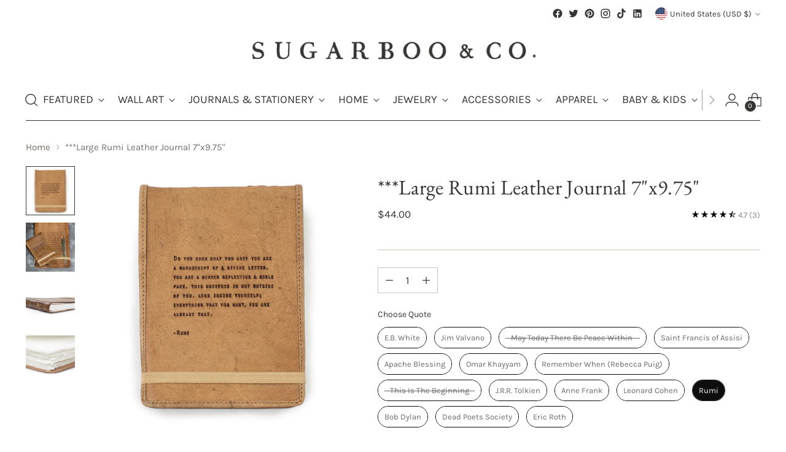

--- FILE ---
content_type: text/javascript
request_url: https://snapui.searchspring.io/84f13z/bundle.chunk.c3b19574.7781.js
body_size: 434
content:
"use strict";(globalThis.productionBundleChunks=globalThis.productionBundleChunks||[]).push([[7781],{2621:(s,n,t)=>{t.d(n,{A:()=>d});var l=t(704),e=t.n(l),u=t(8065),a=t.n(u)()(e());a.push([s.id,"",""]);const d=a},7781:(s,n,t)=>{t.r(n),t.d(n,{default:()=>g});var l=t(5072),e=t.n(l),u=t(7825),a=t.n(u),d=t(7659),o=t.n(d),i=t(4868),r=t.n(i),c=t(540),h=t.n(c),A=t(1113),b=t.n(A),p=t(2621),T={attributes:{class:"ss-snap-bundle-styles"}};T.styleTagTransform=b(),T.setAttributes=r(),T.insert=o().bind(null,"head"),T.domAPI=a(),T.insertStyleElement=h(),e()(p.A,T);const g=p.A&&p.A.locals?p.A.locals:void 0}}]);

--- FILE ---
content_type: text/javascript; charset=utf-8
request_url: https://sugarbooandco.com/products/large-rumi-leather-journal-7x975.js
body_size: 835
content:
{"id":8324675764527,"title":"***Large Rumi Leather Journal 7\"x9.75\"","handle":"large-rumi-leather-journal-7x975","description":"\u003cp\u003eThese leather journals make great gifts! Each one has unlined handmade paper inside and has an elastic band on the bottom to keep everything in place.\u003c\/p\u003e\n\u003cp\u003eQuote: \"Do you know what you are? You are a manuscript of a divine letter. You are a mirror reflecting a noble face. This universe is not outside of you. Look inside yourself; everything that you want, you are already that. - Rumi\"\u003c\/p\u003e\n\u003cp\u003e\u003cu\u003e\u003cstrong\u003eDimensions:\u003c\/strong\u003e\u003c\/u\u003e\u003cspan\u003e \u003c\/span\u003e7\" x 9.75\"\u003c\/p\u003e\n\u003cp\u003e\u003cu\u003e\u003cstrong\u003eApproximate pages:\u003c\/strong\u003e\u003c\/u\u003e\u003cspan\u003e \u003c\/span\u003e75\u003c\/p\u003e\n\u003cp\u003e\u003cem\u003eDue to the natural hide of the leather used for our products, natural markings and color variations are to be expected. Keeping the imperfections make the leather fibers stronger and more durable. \u003c\/em\u003e\u003c\/p\u003e\n\u003cp\u003eMade out of acid-free paper. \u003c\/p\u003e","published_at":"2023-05-26T10:54:04-04:00","created_at":"2023-05-26T10:54:06-04:00","vendor":"Sugarboo \u0026 Co","type":"Stationery\/Paper","tags":["Artist","Discontinued","Journal","Large Leather Journal","Mens","Shopify","Wholesale"],"price":4400,"price_min":4400,"price_max":4400,"available":true,"price_varies":false,"compare_at_price":null,"compare_at_price_min":0,"compare_at_price_max":0,"compare_at_price_varies":false,"variants":[{"id":45186027028783,"title":"Default Title","option1":"Default Title","option2":null,"option3":null,"sku":"LJ208","requires_shipping":true,"taxable":true,"featured_image":null,"available":true,"name":"***Large Rumi Leather Journal 7\"x9.75\"","public_title":null,"options":["Default Title"],"price":4400,"weight":0,"compare_at_price":null,"inventory_management":"shopify","barcode":null,"quantity_rule":{"min":1,"max":null,"increment":1},"quantity_price_breaks":[],"requires_selling_plan":false,"selling_plan_allocations":[]}],"images":["\/\/cdn.shopify.com\/s\/files\/1\/0675\/2491\/9599\/files\/rumi.jpg?v=1742308569","\/\/cdn.shopify.com\/s\/files\/1\/0675\/2491\/9599\/files\/e11rAUqg_b03d63b9-88f4-4e25-8a3f-332208ca3a43.jpg?v=1746015599","\/\/cdn.shopify.com\/s\/files\/1\/0675\/2491\/9599\/files\/LJ104__2_639c03c6-a72e-44a1-9c66-390ef6144aa1.jpg?v=1746015599","\/\/cdn.shopify.com\/s\/files\/1\/0675\/2491\/9599\/files\/LJ164_0002_1_97defb0a-8172-40a3-aa75-78b129dc5a35.webp?v=1746015596"],"featured_image":"\/\/cdn.shopify.com\/s\/files\/1\/0675\/2491\/9599\/files\/rumi.jpg?v=1742308569","options":[{"name":"Title","position":1,"values":["Default Title"]}],"url":"\/products\/large-rumi-leather-journal-7x975","media":[{"alt":null,"id":40774839075119,"position":1,"preview_image":{"aspect_ratio":1.0,"height":3000,"width":3000,"src":"https:\/\/cdn.shopify.com\/s\/files\/1\/0675\/2491\/9599\/files\/rumi.jpg?v=1742308569"},"aspect_ratio":1.0,"height":3000,"media_type":"image","src":"https:\/\/cdn.shopify.com\/s\/files\/1\/0675\/2491\/9599\/files\/rumi.jpg?v=1742308569","width":3000},{"alt":null,"id":34091379261743,"position":2,"preview_image":{"aspect_ratio":0.667,"height":2048,"width":1365,"src":"https:\/\/cdn.shopify.com\/s\/files\/1\/0675\/2491\/9599\/files\/e11rAUqg_b03d63b9-88f4-4e25-8a3f-332208ca3a43.jpg?v=1746015599"},"aspect_ratio":0.667,"height":2048,"media_type":"image","src":"https:\/\/cdn.shopify.com\/s\/files\/1\/0675\/2491\/9599\/files\/e11rAUqg_b03d63b9-88f4-4e25-8a3f-332208ca3a43.jpg?v=1746015599","width":1365},{"alt":null,"id":34091379228975,"position":3,"preview_image":{"aspect_ratio":1.0,"height":400,"width":400,"src":"https:\/\/cdn.shopify.com\/s\/files\/1\/0675\/2491\/9599\/files\/LJ104__2_639c03c6-a72e-44a1-9c66-390ef6144aa1.jpg?v=1746015599"},"aspect_ratio":1.0,"height":400,"media_type":"image","src":"https:\/\/cdn.shopify.com\/s\/files\/1\/0675\/2491\/9599\/files\/LJ104__2_639c03c6-a72e-44a1-9c66-390ef6144aa1.jpg?v=1746015599","width":400},{"alt":null,"id":41224197374255,"position":4,"preview_image":{"aspect_ratio":1.0,"height":3059,"width":3059,"src":"https:\/\/cdn.shopify.com\/s\/files\/1\/0675\/2491\/9599\/files\/LJ164_0002_1_97defb0a-8172-40a3-aa75-78b129dc5a35.webp?v=1746015596"},"aspect_ratio":1.0,"height":3059,"media_type":"image","src":"https:\/\/cdn.shopify.com\/s\/files\/1\/0675\/2491\/9599\/files\/LJ164_0002_1_97defb0a-8172-40a3-aa75-78b129dc5a35.webp?v=1746015596","width":3059}],"requires_selling_plan":false,"selling_plan_groups":[]}

--- FILE ---
content_type: text/javascript
request_url: https://snapui.searchspring.io/84f13z/bundle.chunk.c3b19574.4836.js
body_size: 7473
content:
"use strict";(globalThis.productionBundleChunks=globalThis.productionBundleChunks||[]).push([[4836],{4250:(e,t,s)=>{s.d(t,{C:()=>b});var o=s(4247),n=s(7950),l=s(6247),i=s.n(l),a=s(6804),r=s(6858),c=s(8157),_=s(9584),p=s(1811),u=s(3339),m=s(9538);const d=function(e){let{size:t,color:s,theme:o}=e;return(0,n.AH)({display:"inline-flex",alignItems:"center",justifyContent:"center",height:t,width:t,border:`1px solid ${s||o?.colors?.primary||"#333"}`,"&.ss__checkbox--disabled":{opacity:.7},"& .ss__checkbox__empty":{display:"inline-block",width:`calc(${t} - 30%)`,height:`calc(${t} - 30%)`}})},f=(0,a.PA)(function(e){const t=(0,r.a)(),s={...t,...e.theme},o={size:"12px",startChecked:!1,disableA11y:!1,...t?.components?.checkbox,...e,...e.theme?.components?.checkbox},{checked:l,color:a,disabled:f,icon:h,iconColor:g,onClick:b,size:y,startChecked:v,native:x,disableA11y:Y,disableStyles:w,className:k,style:N}=o,S=isNaN(Number(y))?y:`${y}px`,C={className:"ss__checkbox__icon",icon:"check-thin",...t?.components?.icon,...(0,_.s)({color:g||a||s?.colors?.primary,disableStyles:w,icon:h,size:S&&`calc(${S} - 30%)`}),theme:o.theme};let $,T;const F=void 0===l;F?[$,T]=(0,p.J0)(v):$=l;const O=function(e){f||(F&&T&&T(function(e){return!e}),b&&b(e))},A={};return w?N&&(A.css=[N]):A.css=x?[(0,n.AH)({}),N]:[d({size:S,color:a,theme:s}),N],(0,n.Y)(c._,null,x?(0,n.Y)("input",{...A,className:i()("ss__checkbox",{"ss__checkbox--disabled":f},k),type:"checkbox","aria-checked":$,onClick:function(e){return O(e)},disabled:f,checked:$}):(0,n.Y)("span",{...A,className:i()("ss__checkbox",{"ss__checkbox--disabled":f},k),onClick:function(e){return O(e)},ref:function(e){return Y?null:(0,m.i)(e)},"aria-disabled":f,role:"checkbox","aria-checked":$},$?(0,n.Y)(u.I,{...C}):(0,n.Y)("span",{className:"ss__checkbox__empty"})))});var h=s(5171);const g=function(e){let{theme:t,hideCheckbox:s}=e;return(0,n.AH)({"& .ss__facet-list-options__option":{display:"flex",padding:"6px",textDecoration:"none",alignItems:"center","&:hover":{cursor:"pointer",background:t?.colors?.hover},"&.ss__facet-list-options__option--filtered":{fontWeight:"bold",color:t?.colors?.primary},"& .ss__facet-list-options__option__value":{marginLeft:s?"":"8px","& .ss__facet-list-options__option__value__count":{fontSize:"0.8em",marginLeft:"6px"}}}})},b=(0,a.PA)(function(e){const t=(0,r.a)(),s={...t,...e.theme},l={...t?.components?.facetListOptions,...e,...e.theme?.components?.facetListOptions},{values:a,hideCheckbox:p,hideCount:u,onClick:m,previewOnFocus:d,valueProps:b,facet:y,disableStyles:v,className:x,style:Y}=l,w={className:"ss__facet-list-options__checkbox",...t?.components?.checkbox,...(0,_.s)({disableStyles:v}),theme:l?.theme},k={};v?Y&&(k.css=[Y]):k.css=[g({theme:s,hideCheckbox:p}),Y];const N=a||y?.refinedValues;return N?.length?(0,n.Y)(c._,null,(0,n.Y)("div",{...k,className:i()("ss__facet-list-options",x)},N.map(function(e){return(0,n.Y)("a",{className:i()("ss__facet-list-options__option",{"ss__facet-list-options__option--filtered":e.filtered}),"aria-label":e.filtered?`remove selected filter ${y?.label||""} - ${e.label}`:y?.label?`filter by ${y?.label} - ${e.label}`:`filter by ${e.label}`,href:e.url?.link?.href,...b,onClick:function(t){e.url?.link?.onClick(t),m&&m(t)},...d?(0,h.l)(function(){return e?.preview&&e.preview()}):{}},!p&&(0,n.Y)(f,{...w,checked:e.filtered,disableA11y:!0}),(0,n.Y)("span",{className:"ss__facet-list-options__option__value"},e.label,!u&&e?.count>0&&(0,n.Y)("span",{className:"ss__facet-list-options__option__value__count"},"(",e.count,")")))}))):(0,n.Y)(o.FK,null)})},4836:(e,t,s)=>{s.d(t,{j:()=>j});var o=s(4247),n=s(1811),l=s(6804),i=s(7950),a=s(6247),r=s.n(a),c=s(7241),_=s.n(c),p=s(9215),u=s(3339),m=s(418),d=s(3103),f=s(1739),h=s(9584),g=s(7568),b=s(6858),y=s(8157),v=s(8927);const x=function(e){let{columns:t,gapSize:s}=e;return(0,i.AH)({display:"flex",flexFlow:"row wrap",gap:s,gridTemplateRows:"auto",gridTemplateColumns:`repeat(${t}, 1fr)`,"& .ss__result":{boxSizing:"border-box",flex:"0 1 auto",width:`calc(${100/t}% - (${t-1} * ${s} / ${t} ) )`},"@supports (display: grid)":{display:"grid","& .ss__result":{width:"initial",margin:0}}})},Y=(w=d.Q,function(e){const{controller:t,result:s,...l}=e;let i;if(t||console.warn("Warning: No controller provided to withTracking"),s||console.warn("Warning: No result provided to withTracking"),"search"===t?.type||"autocomplete"===t?.type){const e=t.urlManager;i=JSON.stringify({q:e.state.query,p:e.state.page,ps:e.state.pageSize,s:e.state.sort,f:e.state.filter})}else if("recommendation"===t?.type){const e=t.store;i=JSON.stringify({tag:e.profile?.tag,ids:e.results.map(function(e){return e.id}).join(",")})}const{ref:a,inViewport:r}=(0,g.Q)({resetKey:i});r&&"product"===s?.type&&t?.track.product.impression(s);const c=a.current;if(c){const e=(0,n.hb)(function(e){t?.track.product.click(e,s)},[]);c.setAttribute("sstracking","true"),c.removeEventListener("click",e),c.addEventListener("click",e)}const _={...l,controller:t,result:s,trackingRef:a};return(0,o.h)(w,{..._})});var w;const k=(0,l.PA)(function(e){const t=(0,b.a)(),s={0:{columns:e.columns||1},540:{columns:e.columns||2},768:{columns:e.columns||3},991:{columns:e.columns||4}};let n={results:e.controller?.store?.results,columns:4,gapSize:"20px",layout:f.PE.GRID,breakpoints:s,...t?.components?.results,...e,...e.theme?.components?.results};const l=(0,v.X)(n?.breakpoints||{}),a=_()(n?.theme||{},l?.theme||{},{arrayMerge:function(e,t){return t}});n={...n,...l,theme:a};const{disableStyles:c,className:u,layout:d,style:g,controller:w}=n,k={className:"ss__results__result",...t?.components?.result,...(0,h.s)({disableStyles:c}),theme:n?.theme},N={className:"ss__results__inline-banner",...t?.components?.inlineBanner,...(0,h.s)({disableStyles:c}),theme:n?.theme};let S=n.results;n?.columns&&n?.rows&&n.columns>0&&n.rows>0&&(S=n.results?.slice(0,n.columns*n.rows));const C={};return c?g&&(C.css=[g]):C.css=[x({columns:d==f.PE.LIST?1:n.columns,gapSize:n.gapSize}),g],S?.length?(0,i.Y)(y._,null,(0,i.Y)("div",{...C,className:r()("ss__results",`ss__results-${n.layout}`,u)},S.map(function(e){return e.type===p.c.BANNER?(0,i.Y)(m._,{...N,key:e.id,banner:e,layout:n.layout}):(0,i.Y)(Y,{key:e.id,...k,result:e,layout:n.layout,controller:w})}))):(0,i.Y)(o.FK,null)});var N=s(6108),S=s(4250),C=s(5171);const $=function(e){let{columns:t,gapSize:s,theme:o}=e;return(0,i.AH)({display:"flex",flexFlow:"row wrap",gridTemplateColumns:`repeat(${t}, 1fr)`,gap:s,gridAutoRows:"1fr","& .ss__facet-grid-options__option":{display:"flex",justifyContent:"center",alignItems:"center",flex:"0 1 auto",border:`1px solid ${o?.colors?.primary||"#333"}`,textAlign:"center",wordBreak:"break-all",boxSizing:"border-box",padding:"1em 0",width:`calc(100% / ${t} - ${2*Math.round((t+2)/2)}px)`,margin:`0 ${s} ${s} 0`,[`:nth-of-type(${t}n)`]:{marginRight:"0"},"&.ss__facet-grid-options__option--filtered":{background:o?.colors?.primary||"#ccc",color:o?.colors?.text?.secondary},"&:hover:not(.ss__facet-grid-options__option--filtered)":{cursor:"pointer",background:o?.colors?.hover||"#f8f8f8"},"& .ss__facet-grid-options__option__value":{"&.ss__facet-grid-options__option__value--smaller":{fontSize:"70%"}}},"@supports (display: grid)":{display:"grid","& .ss__facet-grid-options__option":{padding:"0",margin:"0",width:"initial"},"&::before":{content:'""',width:0,paddingBottom:"100%",gridRow:"1 / 1",gridColumn:"1 / 1"},"&> *:first-of-type":{gridRow:"1 / 1",gridColumn:"1 / 1"}}})},T=(0,l.PA)(function(e){const t=(0,b.a)(),s={...t,...e.theme},n={columns:4,gapSize:"8px",...t?.components?.facetGridOptions,...e,...e.theme?.components?.facetGridOptions},{values:l,columns:a,gapSize:c,onClick:_,previewOnFocus:p,valueProps:u,facet:m,disableStyles:d,className:f,style:h}=n,g={};d?h&&(g.css=[h]):g.css=[$({columns:a,gapSize:c,theme:s}),h];const v=l||m?.refinedValues;return v?.length?(0,i.Y)(y._,null,(0,i.Y)("div",{...g,className:r()("ss__facet-grid-options",f)},v.map(function(e){return(0,i.Y)("a",{className:r()("ss__facet-grid-options__option",{"ss__facet-grid-options__option--filtered":e.filtered}),"aria-label":e.filtered?`remove selected filter ${m?.label||""} - ${e.label}`:m?.label?`filter by ${m?.label} - ${e.label}`:`filter by ${e.label}`,href:e.url?.link?.href,...u,onClick:function(t){e.url?.link?.onClick(t),_&&_(t)},...p?(0,C.l)(function(){return e?.preview&&e.preview()}):{}},(0,i.Y)("span",{className:r()("ss__facet-grid-options__option__value",{"ss__facet-grid-options__option__value--smaller":e.label.length>3})},e.label))}))):(0,i.Y)(o.FK,null)});var F=s(1561);const O=function(e){let{columns:t,gapSize:s,theme:o}=e;return(0,i.AH)({display:"flex",flexFlow:"row wrap",gridTemplateColumns:`repeat(${t}, calc((100% - (${t-1} * ${s}))/ ${t}))`,gap:s,"& .ss__facet-palette-options__option":{width:`calc(100% / ${t} - ${2*Math.round((t+2)/2)}px )`,marginRight:s,marginBottom:s,[`:nth-of-type(${t}n)`]:{marginRight:"0"},"&:hover":{cursor:"pointer",".ss__facet-palette-options__option__wrapper":{borderColor:"#EBEBEB"},"& .ss__facet-palette-options__option__palette":{"& .ss__facet-palette-options__icon":{opacity:1}}},"& .ss__facet-palette-options__option__wrapper":{border:"2px solid transparent",borderRadius:"100%",padding:"2px"},"&.ss__facet-palette-options__option--filtered":{"& .ss__facet-palette-options__option__wrapper":{borderColor:o?.colors?.primary||"#333",padding:"0px",borderWidth:"4px"}},"& .ss__facet-palette-options__option__palette":{paddingTop:"calc(100% - 2px)",border:"1px solid #EBEBEB",borderRadius:"100%",position:"relative","& .ss__facet-palette-options__icon":{position:"absolute",top:0,right:0,left:0,margin:"auto",bottom:0,textAlign:"center",stroke:"black",strokeWidth:"3px",strokeLinejoin:"round",opacity:0}},"& .ss__facet-palette-options__option__value":{display:"block",textAlign:"center",overflow:"hidden",textOverflow:"ellipsis",whiteSpace:"nowrap"}},"@supports (display: grid)":{display:"grid","& .ss__facet-palette-options__option":{margin:"0",width:"initial"}}})},A=(0,l.PA)(function(e){const t=(0,b.a)(),s={...t,...e.theme},n={columns:4,gapSize:"8px",...t?.components?.facetPaletteOptions,...e,...e.theme?.components?.facetPaletteOptions},{values:l,hideLabel:a,columns:c,gapSize:_,hideIcon:p,onClick:m,previewOnFocus:d,valueProps:f,facet:g,disableStyles:v,className:x,style:Y}=n,w={className:"ss__facet-palette-options__icon",...t?.components?.icon,...(0,h.s)({disableStyles:v,icon:"close-thin",color:"white",size:"40%"}),theme:n?.theme},k={};v?Y&&(k.css=[Y]):k.css=[O({columns:c,gapSize:_,theme:s}),Y];const N=l||g?.refinedValues;return N?.length?(0,i.Y)(y._,null,(0,i.Y)("div",{...k,className:r()("ss__facet-palette-options",x)},N.map(function(e){return(0,i.Y)("a",{className:r()("ss__facet-palette-options__option",{"ss__facet-palette-options__option--filtered":e.filtered}),"aria-label":e.filtered?`remove selected filter ${g?.label||""} - ${e.label}`:g?.label?`filter by ${g?.label} - ${e.label}`:`filter by ${e.label}`,href:e.url?.link?.href,...f,onClick:function(t){e.url?.link?.onClick(t),m&&m(t)},...d?(0,C.l)(function(){return e?.preview&&e.preview()}):{}},(0,i.Y)("div",{className:"ss__facet-palette-options__option__wrapper"},(0,i.Y)("div",{className:r()("ss__facet-palette-options__option__palette",`ss__facet-palette-options__option__palette--${F.p(e.value)}`),css:{background:e.value}},!p&&e.filtered&&(0,i.Y)(u.I,{...w}))),!a&&(0,i.Y)("span",{className:"ss__facet-palette-options__option__value"},e.label))}))):(0,i.Y)(o.FK,null)}),z=function(e){let{theme:t}=e;return(0,i.AH)({"& .ss__facet-hierarchy-options__option":{display:"flex",padding:"6px 0",textDecoration:"none",alignItems:"center","&:hover":{cursor:"pointer",background:t.colors?.hover},"&.ss__facet-hierarchy-options__option--filtered":{fontWeight:"bold",color:t.colors?.primary,"&:hover":{cursor:"default",background:"unset"},"& ~ .ss__facet-hierarchy-options__option:not(.ss__facet-hierarchy-options__option--filtered)":{paddingLeft:"16px"}},"&.ss__facet-hierarchy-options__option--return":{"&:before":{content:"'\\0000ab'",padding:"0 2px 0 0",color:t.colors?.primary}},"& .ss__facet-hierarchy-options__option__value":{marginLeft:"8px","& .ss__facet-hierarchy-options__option__value__count":{fontSize:"0.8em",marginLeft:"6px"}}}})},P=(0,l.PA)(function(e){const t=(0,b.a)(),s={...t,...e.theme},n={...t?.components?.facetHierarchyOptions,...e,...e.theme?.components?.facetHierarchyOptions},{values:l,hideCount:a,onClick:c,disableStyles:_,previewOnFocus:p,valueProps:u,facet:m,className:d,style:f}=n,h={};_?f&&(h.css=[f]):h.css=[z({theme:s}),f];const g=l||m?.refinedValues;return g?.length?(0,i.Y)(y._,null,(0,i.Y)("div",{...h,className:r()("ss__facet-hierarchy-options",d)},g.map(function(e){return(0,i.Y)("a",{className:r()("ss__facet-hierarchy-options__option",{"ss__facet-hierarchy-options__option--filtered":e.filtered},{"ss__facet-hierarchy-options__option--return":e.history&&!e.filtered}),"aria-label":e.filtered?`remove selected filter ${m?.label||""} - ${e.label}`:m?.label?`filter by ${m?.label} - ${e.label}`:`filter by ${e.label}`,href:e.url?.link?.href,...u,onClick:function(t){e.url?.link?.onClick(t),c&&c(t)},...p?(0,C.l)(function(){return e?.preview&&e.preview()}):{}},(0,i.Y)("span",{className:"ss__facet-hierarchy-options__option__value"},e.label,!a&&e?.count>0&&!e.filtered&&(0,i.Y)("span",{className:"ss__facet-hierarchy-options__option__value__count"},"(",e.count,")")))}))):(0,i.Y)(o.FK,null)});var H=s(6444);const I=function(e){let{theme:t}=e;return(0,i.AH)({display:"flex",alignItems:"center",justifyContent:"center",border:`1px solid ${t?.colors?.primary||"#ccc"}`,"& .ss__icon":{padding:"5px"},"& .ss__search-input__input":{width:"100%",outline:"none",border:"0",boxSizing:"border-box"}})},L=(0,l.PA)(function(e){const t=(0,b.a)(),s={...t,...e.theme},o={placeholder:"Search",hideIcon:!1,...t?.components?.searchInput,...e,...e.theme?.components?.searchInput},{placeholder:n,onChange:l,hideIcon:a,disableStyles:c,style:_,className:p}=o,m={className:"ss__search-input__icon",...t?.components?.icon,...(0,h.s)({disableStyles:c}),theme:o?.theme},d={};return c?_&&(d.css=[_]):d.css=[I({theme:s}),_],(0,i.Y)(y._,null,(0,i.Y)("div",{...d,className:r()("ss__search-input",p)},!a&&(0,i.Y)(u.I,{...m,icon:"search"}),(0,i.Y)("input",{type:"text",className:"ss__search-input__input",onChange:function(e){l&&l(e)},placeholder:n})))});var R=s(2812),B=s(9096),E=s(9538);const K=function(e){let{color:t,theme:s}=e;return(0,i.AH)({width:"100%",margin:"0 0 20px 0","& .ss__facet__header":{display:"flex",justifyContent:"space-between",alignItems:"center",color:t,border:"none",borderBottom:`2px solid ${s?.colors?.primary||"#ccc"}`,padding:"6px 0"},"& .ss__facet__options":{marginTop:"8px",maxHeight:"300px",overflowY:"auto",overflowX:"hidden"},"& .ss__facet__show-more-less":{display:"block",margin:"8px",cursor:"pointer","& .ss__icon":{marginRight:"8px"}},"& .ss__search-input":{margin:"16px 0 0 0"}})},M=(0,l.PA)(function(e){const t=(0,b.a)(),s={...t,...e.theme};let n={limit:12,disableOverflow:!1,iconCollapse:"angle-up",iconExpand:"angle-down",showMoreText:"Show More",showLessText:"Show Less",iconOverflowMore:"plus",iconOverflowLess:"minus",searchable:!1,...t?.components?.facet,...e,...e.theme?.components?.facet};n.fields&&n.fields[n.facet?.field]&&(n={...n,...n.fields[n.facet?.field]});const{disableCollapse:l,facet:a,iconCollapse:c,iconExpand:_,limit:p,disableOverflow:m,iconColor:d,color:g,previewOnFocus:v,valueProps:x,showMoreText:Y,showLessText:w,iconOverflowMore:k,iconOverflowLess:N,overflowSlot:C,optionsSlot:$,disableStyles:F,className:O,style:z,searchable:I}=n,M={className:"ss__facet__dropdown",disableClickOutside:!0,disableOverlay:!0,...t?.components?.dropdown,...(0,h.s)({disableStyles:F}),theme:n?.theme},W={className:"ss__facet__dropdown__icon",size:"12px",color:d||g,...t?.components?.icon,...(0,h.s)({disableStyles:F}),theme:n?.theme},D={className:"ss__facet__show-more-less__icon",size:"10px",color:d||g,...t?.components?.icon,...(0,h.s)({disableStyles:F}),theme:n?.theme},j={className:"ss__facet__facet-hierarchy-options",...t?.components?.facetHierarchyOptions,...(0,h.s)({disableStyles:F,previewOnFocus:v,valueProps:x}),theme:n?.theme},q={className:"ss__facet__facet-list-options",...t?.components?.facetListOptions,...(0,h.s)({disableStyles:F,previewOnFocus:v,valueProps:x}),theme:n?.theme},G={className:"ss__facet__facet-grid-options",...t?.components?.facetGridOptions,...(0,h.s)({disableStyles:F,previewOnFocus:v,valueProps:x}),theme:n?.theme},Q={className:"ss__facet__facet-palette-options",...t?.components?.facetPaletteOptions,...(0,h.s)({disableStyles:F,previewOnFocus:v,valueProps:x}),theme:n?.theme},V={className:"ss__facet__facet-slider",...t?.components?.facetSlider,...(0,h.s)({disableStyles:F}),theme:n?.theme},J={className:"ss__facet__search-input",...t?.components?.searchInput,...(0,h.s)({disableStyles:F}),theme:n?.theme};let X;a?.overflow&&p&&Number.isInteger(p)&&!m?(a.overflow?.setLimit(p),X=a?.refinedValues):X=a?.overflow&&Number.isInteger(p)?a?.values.slice(0,p):a?.values;const U={};F?z&&(U.css=[z]):U.css=[K({color:g,theme:s}),z];const Z={allowableTypes:["list","grid","palette"],searchFilter:function(e){a?.search&&(a.search.input=e.target.value)}};return a&&(0,i.Y)(y._,null,(0,i.Y)("div",{...U,className:r()("ss__facet",`ss__facet--${a.display}`,`ss__facet--${a.field}`,O)},(0,i.Y)(R.m,{...M,open:l||!a?.collapsed,onClick:function(){return!l&&a.toggleCollapse&&a?.toggleCollapse()},disableA11y:!0,button:(0,i.Y)("div",{className:"ss__facet__header",ref:function(e){return(0,E.i)(e,l?-1:0)},role:"heading","aria-level":3,"aria-label":`currently ${a?.collapsed?"collapsed":"open"} ${a.label} facet dropdown ${a.values?.length?a.values?.length+" options":""}`},a?.label,!l&&(0,i.Y)(u.I,{...W,icon:a?.collapsed?_:c}))},I&&Z.allowableTypes.includes(a.display)&&(0,i.Y)(L,{...J,onChange:Z.searchFilter,placeholder:`Search ${a.label}`}),(0,i.Y)("div",{className:r()("ss__facet__options",O)},function(){if($)return(0,B.Y)($,{facet:a,valueProps:x,limit:p,previewOnFocus:v});switch(a?.display){case f.QK.SLIDER:return(0,i.Y)(H.l,{...V,facet:a});case f.QK.GRID:return(0,i.Y)(T,{...G,values:X,facet:a});case f.QK.PALETTE:return(0,i.Y)(A,{...Q,values:X,facet:a});case f.QK.HIERARCHY:return(0,i.Y)(P,{...j,values:X,facet:a});default:return(0,i.Y)(S.C,{...q,values:X,facet:a})}}()),!m&&a?.overflow?.enabled&&(0,i.Y)("div",{className:"ss__facet__show-more-less",onClick:function(){return a.overflow?.toggle()},ref:function(e){return(0,E.i)(e)}},C?(0,B.Y)(C,{facet:a}):(0,i.Y)(o.FK,null,(0,i.Y)(u.I,{...D,icon:(a.overflow?.remaining||0)>0?k:N}),(0,i.Y)("span",null,(a?.overflow?.remaining||0)>0?Y:w))))))}),W=(0,l.PA)(function(e){const t=(0,b.a)(),s={facets:e.controller?.store?.facets,...t?.components?.facets,...e,...e.theme?.components?.facets},{limit:n,disableStyles:l,className:a,style:c}=s;let{facets:_}=s;n&&_&&n>0&&(_=_.slice(0,+n));const p={className:"ss__facets__facet",...t?.components?.facet,...(0,h.s)({disableStyles:l}),theme:s.theme},u={};return l?c&&(u.css=[c]):u.css=[(0,i.AH)({}),c],_&&_?.length>0?(0,i.Y)(y._,null,(0,i.Y)("div",{className:r()("ss__facets",a),...u},_.map(function(e){return(0,i.Y)(M,{...p,facet:e})}))):(0,i.Y)(o.FK,null)}),D=function(e){let{inputViewportOffsetBottom:t,hideFacets:s,horizontalTerms:o,noResults:n,contentSlotExists:l,viewportMaxHeight:a,vertical:r,width:c,theme:_}=e;return(0,i.AH)({"&, & *, & *:before, & *:after":{boxSizing:"border-box"},display:"flex",flexDirection:r?"column":"row",flexWrap:o&&!r?"wrap":void 0,position:"absolute",zIndex:"10002",border:"1px solid #ebebeb",background:"#ffffff",width:c,maxWidth:"100vw",maxHeight:a&&t?`calc(100vh - ${t+10}px)`:void 0,overflowY:a&&o&&!r?"scroll":void 0,"&.ss__autocomplete--only-terms":{width:`${r||o||l?c:"150px"}`},".ss__autocomplete__title--trending, .ss__autocomplete__title--history, .ss__autocomplete__title--terms":{fontWeight:"normal",margin:0,color:"#c5c5c5",textTransform:"uppercase",padding:"10px","& h5":{fontSize:".8em",margin:0}},".ss__autocomplete__title--facets":{order:r?2:void 0},"& .ss__autocomplete__terms":{display:"flex",flexDirection:"column",flex:"1 1 auto",maxWidth:r||o?"auto":"150px",minWidth:"150px",order:1,background:"#f8f8f8","& .ss__autocomplete__terms__options":{display:r||o?"flex":void 0,justifyContent:"space-evenly",flexWrap:"wrap","& .ss__autocomplete__terms__option":{flexGrow:r||o?"1":void 0,textAlign:r||o?"center":void 0,wordBreak:"break-all","& a":{display:"block",padding:r||o?"10px 30px":"10px","& em":{fontStyle:"normal"}},"&.ss__autocomplete__terms__option--active":{background:"#fff","& a":{fontWeight:"bold",color:_?.colors?.primary}}}}},"& .ss__autocomplete__facets":{display:"flex",flex:"0 0 150px",flexDirection:r?"row":"column",columnGap:"20px",order:2,padding:r?"10px 20px":"10px",overflowY:r?void 0:"auto","& .ss__autocomplete__facet":{flex:r?"0 1 150px":void 0},".ss__facet-hierarchy-options__option.ss__facet-hierarchy-options__option--filtered~.ss__facet-hierarchy-options__option:not(.ss__facet-hierarchy-options__option--filtered)":{paddingLeft:0},".ss__facet-hierarchy-options__option.ss__facet-hierarchy-options__option--filtered:hover":{cursor:"pointer"},".ss__facet-palette-options__icon":{display:"none"}},"& .ss__autocomplete__content":{display:"flex",flex:"1 1 "+(s?"auto":"0%"),flexDirection:"column",justifyContent:"space-between",order:3,overflowY:"auto",margin:n?"0 auto":void 0,padding:r?"10px 20px":"10px","& .ss__banner.ss__banner--header, .ss__banner.ss__banner--banner":{marginBottom:"10px"},"& .ss__banner.ss__banner--footer":{margin:"10px 0"},"& .ss__autocomplete__content__results":{minHeight:"0%"},"& .ss__autocomplete__content__info":{padding:"10px",textAlign:n?"center":"right","& a":{fontWeight:"bold",color:_?.colors?.primary,"& .ss__icon":{marginLeft:"5px"}}}}})},j=(0,l.PA)(function(e){const t=(0,b.a)();let s={termsTitle:"",trendingTitle:"Popular Searches",historyTitle:"Previously Searched",facetsTitle:"",contentTitle:"",width:"100%",...t?.components?.autocomplete,...e,...e.theme?.components?.autocomplete};const l=s.breakpoints||{0:{columns:2,rows:1,hideFacets:s.hideFacets??!0,vertical:s.vertical??!0,hideHistory:s.hideHistory??!0,hideTrending:s.hideTrending??!0},540:{columns:3,rows:1,vertical:s.vertical??!0,hideHistory:s.hideHistory??!0,hideTrending:s.hideTrending??!0},768:{columns:2,rows:3}},a=(0,C.l)(),c=function(t){e.onFacetOptionClick&&e.onFacetOptionClick(t),le?.setFocused&&le?.setFocused()},m=function(t){e.onTermClick&&e.onTermClick(t),le?.setFocused&&le?.setFocused()},d={components:{facet:{limit:6,disableOverflow:!0,disableCollapse:!0,previewOnFocus:!0,valueProps:a},facetGridOptions:{columns:3,onClick:c},facetHierarchyOptions:{hideCount:!0,onClick:c},facetListOptions:{hideCheckbox:!0,hideCount:!0,onClick:c},facetPaletteOptions:{hideLabel:!0,columns:3,onClick:c}}},g=(0,v.X)(l)||{},x=_()(d,_()(s?.theme||{},g?.theme||{},{arrayMerge:function(e,t){return t}}),{arrayMerge:function(e,t){return t}});s={...s,...g,theme:x};let Y=s.input,w=0;if(Y){"string"==typeof Y&&(Y=document.querySelector(Y));const e=Y?.getBoundingClientRect();w=e?.bottom||0}const{hideTerms:S,hideFacets:$,hideContent:T,hideBanners:F,hideLink:O,hideHistory:A,hideTrending:z,retainTrending:P,retainHistory:H,horizontalTerms:I,vertical:L,termsTitle:R,trendingTitle:E,historyTitle:K,facetsTitle:M,contentTitle:j,viewportMaxHeight:G,termsSlot:Q,facetsSlot:V,contentSlot:J,resultsSlot:X,noResultsSlot:U,linkSlot:Z,onTermClick:ee,disableStyles:te,className:se,width:oe,style:ne,controller:le}=s,ie={limit:3,...t?.components?.facets,...(0,h.s)({disableStyles:te}),theme:s.theme},ae={className:"ss__autocomplete__banner",...t?.components?.banner,...(0,h.s)({disableStyles:te}),theme:s.theme},re={className:"ss__autocomplete__results",breakpoints:l,...t?.components?.results,...(0,h.s)({disableStyles:te}),theme:s.theme},ce={className:"ss__autocomplete__icon",icon:"angle-right",size:"10px",...t?.components?.icon,...(0,h.s)({disableStyles:te}),theme:s.theme},{search:_e,terms:pe,trending:ue,results:me,merchandising:de,pagination:fe,loaded:he,filters:ge,facets:be,state:ye,loading:ve}=le.store,xe=le.store.history||[];le&&"string"==typeof Y&&(Y=document.querySelector(Y),(0,n.vJ)(function(){le.bind()},[]));const Ye=Boolean(Y===ye.focusedInput)&&(pe.length>0||ue?.length>0||xe?.length>0||ye.input&&le.store.loaded),we=ue?.filter(function(e){return e.active}).pop(),ke=xe?.filter(function(e){return e.active}).pop();let Ne=!1;ue?.length&&(P&&le.store.loaded||!me.length&&!ye.input)&&(Ne=!0);let Se=!1;xe?.length&&(H&&le.store.loaded||!me.length&&!ye.input)&&(Se=!0),ye.input||!ke&&!we||(xe?.length&&(Se=!0),ue?.length&&(Ne=!0));const Ce=be.length?be.filter(function(e){return e.display!==f.QK.SLIDER}):[],$e=(ue?.length||xe.length)&&!he&&!ve;let Te=Boolean(me.length>0||Object.keys(de.content).length>0||_e?.query?.string);(z&&we||A&&ke)&&(Te=!1);const Fe={};return te?ne&&(Fe.css=[ne]):Fe.css=[D({inputViewportOffsetBottom:w,hideFacets:$,horizontalTerms:I,noResults:Boolean(_e?.query?.string&&0===me.length),contentSlotExists:Boolean(J),viewportMaxHeight:G,vertical:L,width:oe,theme:x}),ne],Ye?(0,i.Y)(y._,null,(0,i.Y)("div",{...Fe,className:r()("ss__autocomplete",se,{"ss__autocomplete--only-terms":$e}),onClick:function(e){return e.stopPropagation()}},!S&&(Ne||pe.length>0||Q||!A&&xe.length>0)&&(0,i.Y)("div",{className:r()("ss__autocomplete__terms",{"ss__autocomplete__terms-trending":Ne})},Q?(0,B.Y)(Q,{terms:pe,trending:ue,termsTitle:R,trendingTitle:E,showTrending:Ne,history:xe,historyTitle:K,valueProps:a,emIfy:q,onTermClick:ee,controller:le}):(0,i.Y)(o.FK,null,pe.length>0?(0,i.Y)("div",{className:"ss__autocomplete__terms__suggestions"},R?(0,i.Y)("div",{className:"ss__autocomplete__title ss__autocomplete__title--terms ss__autocomplete__title--suggestions"},(0,i.Y)("h5",null,R)):null,(0,i.Y)("div",{className:"ss__autocomplete__terms__options",role:"list","aria-label":R},pe.map(function(e,t){return(0,i.Y)("div",{className:r()("ss__autocomplete__terms__option",{"ss__autocomplete__terms__option--active":e.active})},(0,i.Y)("a",{onClick:function(e){return m(e)},href:e.url.href,...(0,C.l)(e.preview),role:"link","aria-label":`item ${t+1} of ${pe.length}, ${e.value}`},q(e.value,ye.input||"")))}))):null,Ne&&!z?(0,i.Y)("div",{className:"ss__autocomplete__terms__trending"},E?(0,i.Y)("div",{className:"ss__autocomplete__title ss__autocomplete__title--trending"},(0,i.Y)("h5",null,E)):null,(0,i.Y)("div",{className:"ss__autocomplete__terms__options",role:"list","aria-label":E},ue.map(function(e,t){return(0,i.Y)("div",{className:r()("ss__autocomplete__terms__option",{"ss__autocomplete__terms__option--active":e.active})},(0,i.Y)("a",{onClick:function(e){return m(e)},href:e.url.href,...(0,C.l)(e.preview),role:"link","aria-label":`item ${t+1} of ${ue.length}, ${e.value}`},q(e.value,ye.input||"")))}))):null,Se&&!A?(0,i.Y)("div",{className:"ss__autocomplete__terms__history"},K?(0,i.Y)("div",{className:"ss__autocomplete__title ss__autocomplete__title--history"},(0,i.Y)("h5",null,K)):null,(0,i.Y)("div",{className:"ss__autocomplete__terms__options",role:"list","aria-label":K},xe.map(function(e,t){return(0,i.Y)("div",{className:r()("ss__autocomplete__terms__option",{"ss__autocomplete__terms__option--active":e.active})},(0,i.Y)("a",{onClick:function(e){return m(e)},href:e.url.href,...(0,C.l)(e.preview),role:"link","aria-label":`item ${t+1} of ${xe.length}, ${e.value}`},q(e.value,ye.input||"")))}))):null)),!$&&(V?(0,i.Y)("div",{className:"ss__autocomplete__facets"},(0,B.Y)(V,{facets:Ce,merchandising:de,facetsTitle:M,hideBanners:F,controller:le,valueProps:a})):Ce.length>0&&(0,i.Y)(o.FK,null,M&&L?(0,i.Y)("div",{className:r()("ss__autocomplete__title","ss__autocomplete__title--facets")},(0,i.Y)("h5",null,M)):null,(0,i.Y)("div",{className:"ss__autocomplete__facets"},M&&!L?(0,i.Y)("div",{className:r()("ss__autocomplete__title","ss__autocomplete__title--facets")},(0,i.Y)("h5",null,M)):null,(0,i.Y)(W,{...ie,facets:Ce}),F?null:(0,i.Y)(N.l,{...ae,content:de.content,type:p.c.LEFT})))),T?null:J?(0,i.Y)("div",{className:"ss__autocomplete__content"},(0,B.Y)(J,{results:me,merchandising:de,search:_e,pagination:fe,filters:ge,controller:le})):Te?(0,i.Y)("div",{className:"ss__autocomplete__content"},(0,i.Y)(o.FK,null,F?null:(0,i.Y)(N.l,{...ae,content:de.content,type:p.c.HEADER}),F?null:(0,i.Y)(N.l,{...ae,content:de.content,type:p.c.BANNER}),me.length>0?(0,i.Y)("div",{className:"ss__autocomplete__content__results"},X?(0,B.Y)(X,{results:me,contentTitle:j,controller:le}):(0,i.Y)(o.FK,null,j&&me.length>0?(0,i.Y)("div",{className:r()("ss__autocomplete__title","ss__autocomplete__title--content")},(0,i.Y)("h5",null,j)):null,(0,i.Y)(k,{results:me,...re,controller:le}))):(0,i.Y)("div",{className:"ss__autocomplete__content__no-results"},U?(0,B.Y)(U,{search:_e,pagination:fe,controller:le}):(0,i.Y)(o.FK,null,(0,i.Y)("p",null,'No results found for "',_e.originalQuery?.string||_e.query?.string,'".'),(0,i.Y)("p",null,"Please try another search."))),F?null:(0,i.Y)(N.l,{...ae,content:de.content,type:p.c.FOOTER}),O?null:Z?(0,B.Y)(Z,{search:_e,results:me,pagination:fe,filters:ge,controller:le}):_e?.query?.string&&me.length>0?(0,i.Y)("div",{className:"ss__autocomplete__content__info"},(0,i.Y)("a",{href:ye.url.href,onClick:function(){return le?.setFocused&&le.setFocused()}},"See ",fe.totalResults," ",ge.length>0?"filtered":""," result",1==fe.totalResults?"":"s",' for "',_e.query.string,'"',(0,i.Y)(u.I,{...ce}))):null)):null)):(0,i.Y)(o.FK,null)}),q=function(e,t){if(e&&t){const s=e.match(G(t));if(t&&e&&s&&"number"==typeof s.index){const n=e.slice(0,s.index),l=e.slice(s.index+t.length,e.length);return(0,i.Y)(o.FK,null,n?(0,i.Y)("em",null,n):"",t,l?(0,i.Y)("em",null,l):"")}}return(0,i.Y)(o.FK,null,(0,i.Y)("em",null,e))},G=function(e){return e?.replace(/[.*+?^${}()|[\]\\]/g,"\\$&")}}}]);

--- FILE ---
content_type: text/javascript; charset=utf-8
request_url: https://sugarbooandco.com/products/large-rumi-leather-journal-7x975.js
body_size: 851
content:
{"id":8324675764527,"title":"***Large Rumi Leather Journal 7\"x9.75\"","handle":"large-rumi-leather-journal-7x975","description":"\u003cp\u003eThese leather journals make great gifts! Each one has unlined handmade paper inside and has an elastic band on the bottom to keep everything in place.\u003c\/p\u003e\n\u003cp\u003eQuote: \"Do you know what you are? You are a manuscript of a divine letter. You are a mirror reflecting a noble face. This universe is not outside of you. Look inside yourself; everything that you want, you are already that. - Rumi\"\u003c\/p\u003e\n\u003cp\u003e\u003cu\u003e\u003cstrong\u003eDimensions:\u003c\/strong\u003e\u003c\/u\u003e\u003cspan\u003e \u003c\/span\u003e7\" x 9.75\"\u003c\/p\u003e\n\u003cp\u003e\u003cu\u003e\u003cstrong\u003eApproximate pages:\u003c\/strong\u003e\u003c\/u\u003e\u003cspan\u003e \u003c\/span\u003e75\u003c\/p\u003e\n\u003cp\u003e\u003cem\u003eDue to the natural hide of the leather used for our products, natural markings and color variations are to be expected. Keeping the imperfections make the leather fibers stronger and more durable. \u003c\/em\u003e\u003c\/p\u003e\n\u003cp\u003eMade out of acid-free paper. \u003c\/p\u003e","published_at":"2023-05-26T10:54:04-04:00","created_at":"2023-05-26T10:54:06-04:00","vendor":"Sugarboo \u0026 Co","type":"Stationery\/Paper","tags":["Artist","Discontinued","Journal","Large Leather Journal","Mens","Shopify","Wholesale"],"price":4400,"price_min":4400,"price_max":4400,"available":true,"price_varies":false,"compare_at_price":null,"compare_at_price_min":0,"compare_at_price_max":0,"compare_at_price_varies":false,"variants":[{"id":45186027028783,"title":"Default Title","option1":"Default Title","option2":null,"option3":null,"sku":"LJ208","requires_shipping":true,"taxable":true,"featured_image":null,"available":true,"name":"***Large Rumi Leather Journal 7\"x9.75\"","public_title":null,"options":["Default Title"],"price":4400,"weight":0,"compare_at_price":null,"inventory_management":"shopify","barcode":null,"quantity_rule":{"min":1,"max":null,"increment":1},"quantity_price_breaks":[],"requires_selling_plan":false,"selling_plan_allocations":[]}],"images":["\/\/cdn.shopify.com\/s\/files\/1\/0675\/2491\/9599\/files\/rumi.jpg?v=1742308569","\/\/cdn.shopify.com\/s\/files\/1\/0675\/2491\/9599\/files\/e11rAUqg_b03d63b9-88f4-4e25-8a3f-332208ca3a43.jpg?v=1746015599","\/\/cdn.shopify.com\/s\/files\/1\/0675\/2491\/9599\/files\/LJ104__2_639c03c6-a72e-44a1-9c66-390ef6144aa1.jpg?v=1746015599","\/\/cdn.shopify.com\/s\/files\/1\/0675\/2491\/9599\/files\/LJ164_0002_1_97defb0a-8172-40a3-aa75-78b129dc5a35.webp?v=1746015596"],"featured_image":"\/\/cdn.shopify.com\/s\/files\/1\/0675\/2491\/9599\/files\/rumi.jpg?v=1742308569","options":[{"name":"Title","position":1,"values":["Default Title"]}],"url":"\/products\/large-rumi-leather-journal-7x975","media":[{"alt":null,"id":40774839075119,"position":1,"preview_image":{"aspect_ratio":1.0,"height":3000,"width":3000,"src":"https:\/\/cdn.shopify.com\/s\/files\/1\/0675\/2491\/9599\/files\/rumi.jpg?v=1742308569"},"aspect_ratio":1.0,"height":3000,"media_type":"image","src":"https:\/\/cdn.shopify.com\/s\/files\/1\/0675\/2491\/9599\/files\/rumi.jpg?v=1742308569","width":3000},{"alt":null,"id":34091379261743,"position":2,"preview_image":{"aspect_ratio":0.667,"height":2048,"width":1365,"src":"https:\/\/cdn.shopify.com\/s\/files\/1\/0675\/2491\/9599\/files\/e11rAUqg_b03d63b9-88f4-4e25-8a3f-332208ca3a43.jpg?v=1746015599"},"aspect_ratio":0.667,"height":2048,"media_type":"image","src":"https:\/\/cdn.shopify.com\/s\/files\/1\/0675\/2491\/9599\/files\/e11rAUqg_b03d63b9-88f4-4e25-8a3f-332208ca3a43.jpg?v=1746015599","width":1365},{"alt":null,"id":34091379228975,"position":3,"preview_image":{"aspect_ratio":1.0,"height":400,"width":400,"src":"https:\/\/cdn.shopify.com\/s\/files\/1\/0675\/2491\/9599\/files\/LJ104__2_639c03c6-a72e-44a1-9c66-390ef6144aa1.jpg?v=1746015599"},"aspect_ratio":1.0,"height":400,"media_type":"image","src":"https:\/\/cdn.shopify.com\/s\/files\/1\/0675\/2491\/9599\/files\/LJ104__2_639c03c6-a72e-44a1-9c66-390ef6144aa1.jpg?v=1746015599","width":400},{"alt":null,"id":41224197374255,"position":4,"preview_image":{"aspect_ratio":1.0,"height":3059,"width":3059,"src":"https:\/\/cdn.shopify.com\/s\/files\/1\/0675\/2491\/9599\/files\/LJ164_0002_1_97defb0a-8172-40a3-aa75-78b129dc5a35.webp?v=1746015596"},"aspect_ratio":1.0,"height":3059,"media_type":"image","src":"https:\/\/cdn.shopify.com\/s\/files\/1\/0675\/2491\/9599\/files\/LJ164_0002_1_97defb0a-8172-40a3-aa75-78b129dc5a35.webp?v=1746015596","width":3059}],"requires_selling_plan":false,"selling_plan_groups":[]}

--- FILE ---
content_type: text/javascript; charset=utf-8
request_url: https://sugarbooandco.com/products/large-rumi-leather-journal-7x975.js
body_size: 849
content:
{"id":8324675764527,"title":"***Large Rumi Leather Journal 7\"x9.75\"","handle":"large-rumi-leather-journal-7x975","description":"\u003cp\u003eThese leather journals make great gifts! Each one has unlined handmade paper inside and has an elastic band on the bottom to keep everything in place.\u003c\/p\u003e\n\u003cp\u003eQuote: \"Do you know what you are? You are a manuscript of a divine letter. You are a mirror reflecting a noble face. This universe is not outside of you. Look inside yourself; everything that you want, you are already that. - Rumi\"\u003c\/p\u003e\n\u003cp\u003e\u003cu\u003e\u003cstrong\u003eDimensions:\u003c\/strong\u003e\u003c\/u\u003e\u003cspan\u003e \u003c\/span\u003e7\" x 9.75\"\u003c\/p\u003e\n\u003cp\u003e\u003cu\u003e\u003cstrong\u003eApproximate pages:\u003c\/strong\u003e\u003c\/u\u003e\u003cspan\u003e \u003c\/span\u003e75\u003c\/p\u003e\n\u003cp\u003e\u003cem\u003eDue to the natural hide of the leather used for our products, natural markings and color variations are to be expected. Keeping the imperfections make the leather fibers stronger and more durable. \u003c\/em\u003e\u003c\/p\u003e\n\u003cp\u003eMade out of acid-free paper. \u003c\/p\u003e","published_at":"2023-05-26T10:54:04-04:00","created_at":"2023-05-26T10:54:06-04:00","vendor":"Sugarboo \u0026 Co","type":"Stationery\/Paper","tags":["Artist","Discontinued","Journal","Large Leather Journal","Mens","Shopify","Wholesale"],"price":4400,"price_min":4400,"price_max":4400,"available":true,"price_varies":false,"compare_at_price":null,"compare_at_price_min":0,"compare_at_price_max":0,"compare_at_price_varies":false,"variants":[{"id":45186027028783,"title":"Default Title","option1":"Default Title","option2":null,"option3":null,"sku":"LJ208","requires_shipping":true,"taxable":true,"featured_image":null,"available":true,"name":"***Large Rumi Leather Journal 7\"x9.75\"","public_title":null,"options":["Default Title"],"price":4400,"weight":0,"compare_at_price":null,"inventory_management":"shopify","barcode":null,"quantity_rule":{"min":1,"max":null,"increment":1},"quantity_price_breaks":[],"requires_selling_plan":false,"selling_plan_allocations":[]}],"images":["\/\/cdn.shopify.com\/s\/files\/1\/0675\/2491\/9599\/files\/rumi.jpg?v=1742308569","\/\/cdn.shopify.com\/s\/files\/1\/0675\/2491\/9599\/files\/e11rAUqg_b03d63b9-88f4-4e25-8a3f-332208ca3a43.jpg?v=1746015599","\/\/cdn.shopify.com\/s\/files\/1\/0675\/2491\/9599\/files\/LJ104__2_639c03c6-a72e-44a1-9c66-390ef6144aa1.jpg?v=1746015599","\/\/cdn.shopify.com\/s\/files\/1\/0675\/2491\/9599\/files\/LJ164_0002_1_97defb0a-8172-40a3-aa75-78b129dc5a35.webp?v=1746015596"],"featured_image":"\/\/cdn.shopify.com\/s\/files\/1\/0675\/2491\/9599\/files\/rumi.jpg?v=1742308569","options":[{"name":"Title","position":1,"values":["Default Title"]}],"url":"\/products\/large-rumi-leather-journal-7x975","media":[{"alt":null,"id":40774839075119,"position":1,"preview_image":{"aspect_ratio":1.0,"height":3000,"width":3000,"src":"https:\/\/cdn.shopify.com\/s\/files\/1\/0675\/2491\/9599\/files\/rumi.jpg?v=1742308569"},"aspect_ratio":1.0,"height":3000,"media_type":"image","src":"https:\/\/cdn.shopify.com\/s\/files\/1\/0675\/2491\/9599\/files\/rumi.jpg?v=1742308569","width":3000},{"alt":null,"id":34091379261743,"position":2,"preview_image":{"aspect_ratio":0.667,"height":2048,"width":1365,"src":"https:\/\/cdn.shopify.com\/s\/files\/1\/0675\/2491\/9599\/files\/e11rAUqg_b03d63b9-88f4-4e25-8a3f-332208ca3a43.jpg?v=1746015599"},"aspect_ratio":0.667,"height":2048,"media_type":"image","src":"https:\/\/cdn.shopify.com\/s\/files\/1\/0675\/2491\/9599\/files\/e11rAUqg_b03d63b9-88f4-4e25-8a3f-332208ca3a43.jpg?v=1746015599","width":1365},{"alt":null,"id":34091379228975,"position":3,"preview_image":{"aspect_ratio":1.0,"height":400,"width":400,"src":"https:\/\/cdn.shopify.com\/s\/files\/1\/0675\/2491\/9599\/files\/LJ104__2_639c03c6-a72e-44a1-9c66-390ef6144aa1.jpg?v=1746015599"},"aspect_ratio":1.0,"height":400,"media_type":"image","src":"https:\/\/cdn.shopify.com\/s\/files\/1\/0675\/2491\/9599\/files\/LJ104__2_639c03c6-a72e-44a1-9c66-390ef6144aa1.jpg?v=1746015599","width":400},{"alt":null,"id":41224197374255,"position":4,"preview_image":{"aspect_ratio":1.0,"height":3059,"width":3059,"src":"https:\/\/cdn.shopify.com\/s\/files\/1\/0675\/2491\/9599\/files\/LJ164_0002_1_97defb0a-8172-40a3-aa75-78b129dc5a35.webp?v=1746015596"},"aspect_ratio":1.0,"height":3059,"media_type":"image","src":"https:\/\/cdn.shopify.com\/s\/files\/1\/0675\/2491\/9599\/files\/LJ164_0002_1_97defb0a-8172-40a3-aa75-78b129dc5a35.webp?v=1746015596","width":3059}],"requires_selling_plan":false,"selling_plan_groups":[]}

--- FILE ---
content_type: text/javascript
request_url: https://snapui.searchspring.io/84f13z/bundle.chunk.c3b19574.2053.js
body_size: 3432
content:
(globalThis.productionBundleChunks=globalThis.productionBundleChunks||[]).push([[2053],{18:(e,s,t)=>{var r={"./custom.scss":[7781,7781],"./pike.scss":[1321,1321]};function o(e){if(!t.o(r,e))return Promise.resolve().then(()=>{var s=new Error("Cannot find module '"+e+"'");throw s.code="MODULE_NOT_FOUND",s});var s=r[e],o=s[0];return t.e(s[1]).then(()=>t(o))}o.keys=()=>Object.keys(r),o.id=18,e.exports=o},1957:(e,s,t)=>{var r={"./custom.scss":[7446,7446],"./pike.scss":[1250,1250]};function o(e){if(!t.o(r,e))return Promise.resolve().then(()=>{var s=new Error("Cannot find module '"+e+"'");throw s.code="MODULE_NOT_FOUND",s});var s=r[e],o=s[0];return t.e(s[1]).then(()=>t(o))}o.keys=()=>Object.keys(r),o.id=1957,e.exports=o},2053:(e,s,t)=>{"use strict";t.r(s),t.d(s,{Carousel:()=>m});var r=t(7069),o=t(4247),a=t(1811),i=t(6804),n=t(5714),l=t(5135),c=t(3271),u=t(3600),d=t(2274);t(9081)(`./${d.D.recommendations}.scss`);const m=(0,i.PA)(function(e){const{controller:s}=e,t=s.store,{custom:i,profile:d,results:m}=t,_=i.theme,h=d?.display?.templateParameters;(0,a.vJ)(function(){s.store.loaded||s.search()},[]);const p=`ss__recommendation--${s.id.replace("recommend_","")}`,v=h?.layout?h.layout:"default",g=h?.title||h?.description,b=(0,o.h)("button",{type:"button",class:"carousel__navigation-button carousel__navigation-button--back","data-prev":"","aria-label":"Move to previous carousel slide"},(0,o.h)("span",{class:"icon icon-new icon-arrow-long "},(0,o.h)("svg",{viewBox:"0 0 24 24",fill:"none",xmlns:"http://www.w3.org/2000/svg"},(0,o.h)("path",{d:"m17.1 18.9 5.9-6.4L17.1 6m5.9 6.4H0",stroke:"currentColor","stroke-width":"1.1"})))),w=(0,o.h)("button",{type:"button",class:"carousel__navigation-button carousel__navigation-button--forward","data-next":"","aria-label":"Move to next carousel slide"},(0,o.h)("span",{class:"icon icon-new icon-arrow-long "},(0,o.h)("svg",{viewBox:"0 0 24 24",fill:"none",xmlns:"http://www.w3.org/2000/svg"},(0,o.h)("path",{d:"m17.1 18.9 5.9-6.4L17.1 6m5.9 6.4H0",stroke:"currentColor","stroke-width":"1.1"})))),f=h?.perView||5,k=h?.perGroup||5,y=function(e,s,t){const r=!isNaN(e),o=!isNaN(s),a=!!(N&&N.length<=e);let i={slidesPerView:r?1*e:e,slidesPerGroup:o?1*s:s,spaceBetween:t,hideButtons:!!r&&a,loop:!!r&&!a};return Number.isInteger(i.slidesPerGroup)||(i.slidesPerGroup=1),i};let N=m;const x=!!h?.limit&&1*h.limit;x&&(N=m.slice(0,x));const C=1*d?.display?.threshold||4,O=N&&0!==N.length&&N.length>=C&&t.loaded,D={results:N,disableStyles:!0,disableClass:"swiper-button-disabled",className:"ss__results",pagination:!1,vertical:!1,watchOverflow:!0,autoAdjustSlides:!1,centerInsufficientSlides:!1,resizeObserver:!0,speed:600,threshold:7,prevButton:b,nextButton:w,theme:{components:{carousel:{className:"ss__carousel__recommendation"}}},onAfterInit:function(e){$?.update&&($.update("prev",e?.navigation?.prevEl),$.update("next",e?.navigation?.nextEl))},breakpoints:{0:y(2,2,20)}};"mini"!=v&&(D.breakpoints[_.design.bps.bp01]=y(2,2,20),D.breakpoints[_.design.bps.bp02]=y(3,3,20),D.breakpoints[_.design.bps.bp03]=y(4,4,20),D.breakpoints[_.design.bps.bp04]=y(f,k,20));const $={update:function(e,s){const t=document.querySelector(".ss__recommendation__header.ss__flex--wrap");s&&(s.classList.contains(D.disableClass)?t.classList.add(D.disableClass):t.classList.remove(D.disableClass))},toggle:function(e){const s=`#${p} .ss__carousel__recommendation`,t=document.querySelector(`${s} > div > .ss__carousel__prev`),r=document.querySelector(`${s} > div > .ss__carousel__next`);"prev"==e&&t.click(),"next"==e&&r.click(),$.update("next",r),$.update("prev",t)}};return O&&(0,o.h)(l.e2,{controller:s},(0,o.h)("div",{id:p,className:`ss__recommendation--target ss__recommendation--carousel ss__recommendation--${v} ss__recommendation--${d.tag} ss__theme`},g&&(0,o.h)("header",{className:"ss__recommendation__header ss__flex--wrap"},h?.title&&(0,o.h)("h2",{className:"ss__title ss__title--recommendation ff-heading fs-heading-3-base",alt:h.title,title:h.title},h?.titleLink?(0,o.h)("a",{href:h.titleLink,target:"_blank"},h.title):(0,o.h)(o.FK,null,h.title)),h?.description&&(0,o.h)("div",{className:"ss__recommendation__description"},c.x(h.description,250,"...")),(0,o.h)("div",{class:"carousel__navigation-buttons animation--controls",style:"--delay-offset-multiplier: 1;"},(0,o.h)("div",{className:"ss__carousel__prev",onClick:function(){return $.toggle("prev")}},b),(0,o.h)("div",{className:"ss__carousel__next",onClick:function(){return $.toggle("next")}},w))),(0,o.h)(n.A,(0,r.A)({controller:s},D),N.map(function(e){return(0,o.h)("article",{className:"ss__result ss__result--item product-item",key:e.id},(0,o.h)(u.Q,{type:"result",result:e}))}))))})},3548:(e,s,t)=>{"use strict";t.d(s,{v:()=>c});var r=t(4247),o=t(6247),a=t.n(o),i=t(5135),n=t(9963),l=t(2274);t(18)(`./${l.D.shared}.scss`);const c=(0,i.Bk)(function(e){const{controller:s,result:t}=e,o=s.store,{theme:i,site:l}=o.custom,c=i.currency[l.currency],u=t.mappings.core,{custom:d}=t;return d.hasPrice?(0,r.h)(r.FK,null,d.hasSale?(0,r.h)(r.FK,null,(0,r.h)("span",{class:"visually-hidden"},"Regular price"),(0,r.h)("s",{className:"ss__result__msrp t-subdued"},n.G(u.msrp,c),c.suffix)):null,(0,r.h)("p",{className:"ss__result__pricing product-item__price"},(0,r.h)("span",{className:a()("ss__result__price product-item__price",{"ss__result__price--on-sale sale":d.hasSale})},n.G(u.price,c),c.suffix),d.hasSale?(0,r.h)(r.FK,null," ",(0,r.h)("span",{class:"displayed-discount fs-body-50"},"Sale")," "):null)):null})},3600:(e,s,t)=>{"use strict";t.d(s,{Q:()=>c});var r=t(4247),o=t(6804),a=t(5135),i=t(4992),n=t(3548),l=t(2274);t(7999)(`./${l.D.shared}.scss`);const c=(0,a.Bk)((0,o.PA)(function(e){const{controller:s,type:t,result:o}=e,a=s.store,{theme:l,site:c}=a.custom,u=o.custom,d=(l.lang[c.lang].results,l.design),m=("all"==d.layouts.results||d.layouts.results,o.mappings.core),_=o.attributes,h="email"===t,p=_?.ss_tags?.includes("quickship"),v=function(e){return s.track.product.click(e,o)};return o&&(0,r.h)(r.FK,null,(0,r.h)("div",{className:"ss__result__inner product-item__inner"},(0,r.h)("div",{className:"product-item__media"},(0,r.h)("a",{className:"ss__image__link product-item__image-link",href:m.url,onClick:v,"aria-label":m.name},(0,r.h)(i._,{type:"result",result:o,lazy:!h}),_?.ss_image_hover?(0,r.h)(i._,{type:"hover",result:o,lazy:!h}):null),(0,r.h)("div",{className:"product-badges"},0==_?.ss_available?(0,r.h)("div",{className:"product-badge product-badge--sold-out"},"Notify Me"):null,0==!_?.ss_available&&u.hasSale?(0,r.h)("div",{className:"product-badge product-badge--sale"},"Sale"):null,p?(0,r.h)("div",{className:"product-badge "},"Quick Ship"):null),(0,r.h)("div",{className:"product-item__hover-action-wrap"},(0,r.h)("button",{className:"btn btn--tertiary btn--x-small show-product-quickview",tabindex:"0",href:m.url,onClick:v},"Quick View")),(0,r.h)("button",{className:"product-item__hoverless-quick-view-button btn btn--rounded show-product-quickview",tabindex:"0",href:m.url,onClick:v,title:"Quick View"},(0,r.h)("span",{className:"icon icon-new icon-quick-buy "},(0,r.h)("svg",{viewBox:"0 0 24 24",fill:"none",xmlns:"//www.w3.org/2000/svg"},(0,r.h)("path",{className:"quick-buy-circle",d:"M12 22.884c6.011 0 10.884-4.873 10.884-10.884C22.884 5.99 18.01 1.116 12 1.116 5.99 1.116 1.116 5.99 1.116 12c0 6.01 4.873 10.884 10.884 10.884z",stroke:"currentColor","stroke-width":".9","stroke-miterlimit":"10","stroke-linecap":"round"}),(0,r.h)("path",{d:"M14.768 11.821c-.05-.937-.082-2.315-.194-3.351-.18-1.66-.967-2.791-2.518-2.791-1.551 0-2.34 1.13-2.518 2.79-.113 1.037-.144 2.416-.194 3.352",stroke:"currentColor","stroke-width":".9","stroke-miterlimit":"10"}),(0,r.h)("path",{d:"M17.58 9.717H6.531v7.6H17.58v-7.6z",stroke:"currentColor","stroke-width":".9","stroke-miterlimit":"10"}))))),(0,r.h)("div",{className:"product-item__meta"},(0,r.h)("div",{className:"product-item__text ta-c"},(0,r.h)("h4",{className:"ff-body product-item__product-title fs-product-card-title ss__result__name"},(0,r.h)("a",{href:m.url,onClick:v},m.name)),(0,r.h)(n.v,{result:o}),(0,r.h)("button",{"data-with-epi":"true",className:`swym-button swym-add-to-wishlist-view-product product_${m.uid}`,"data-swaction":"addToWishlist","data-product-id":m.uid,"data-variant-id":_.ss_id,"data-product-url":`${window?.location?.origin?window.location.origin:"https://sugarbooandco.com"}${m.url}`}))),(0,r.h)("div",{className:"product-item__hover-container"})))}))},4992:(e,s,t)=>{"use strict";t.d(s,{_:()=>d});var r=t(7069),o=t(4247),a=t(1811),i=t(6804),n=t(6247),l=t.n(n),c=t(5135),u=t(2274);t(1957)(`./${u.D.shared}.scss`);const d=(0,c.Bk)((0,i.PA)(function(e){const{controller:s,type:t,result:i,lazy:n}=e,c=s.store,{images:u}=c.custom,d=i.mappings.core,m=i.attributes,[_,h]=(0,a.J0)(!1),p=(0,a.hb)(function(){return h(!0)},[]);let v=u.isDefined(d.thumbnailImageUrl);"hover"==t?v=u.isDefined(m?.ss_image_hover):"autocomplete"==t&&(v=u.isDefined(d.imageUrl));const g=["150","200","240","300","360"];let b={class:"image__img",src:v,alt:d.name,title:d.name,onError:function(e){return u.onError(e)}};return n&&(b.loading="lazy"),(0,o.h)("div",{className:l()("ss__image image product-item__image aspect-ratio--square",{"ss__image--base product-item__image--one animation--lazy-load":"hover"!==t,"ss__image--hover product-item__image--two":"hover"==t,loaded:_}),style:"--object-fit: contain;"},(0,o.h)("div",{class:"image__inner"},(0,o.h)("img",(0,r.A)({},b,{srcset:function(e){for(var s=e||"//cdn.searchspring.net/ajax_search/img/default_image.png",t=[],r=0;r<g.length;r++){var o=g[r],a=s+`&width=${o} ${o}w`;t.push(a)}return t.join(", ")}(v),sizes:"(max-width: 720px) calc((90vw - 12px) / 2), (max-width: 1400px) calc((93.4vw - (12px * 3)) / 4), 304px",onLoad:p}))))}))},7999:(e,s,t)=>{var r={"./custom.scss":[298,298],"./pike.scss":[6014,6014]};function o(e){if(!t.o(r,e))return Promise.resolve().then(()=>{var s=new Error("Cannot find module '"+e+"'");throw s.code="MODULE_NOT_FOUND",s});var s=r[e],o=s[0];return t.e(s[1]).then(()=>t(o))}o.keys=()=>Object.keys(r),o.id=7999,e.exports=o},9081:(e,s,t)=>{var r={"./custom.scss":[4902,4902],"./pike.scss":[1218,1218]};function o(e){if(!t.o(r,e))return Promise.resolve().then(()=>{var s=new Error("Cannot find module '"+e+"'");throw s.code="MODULE_NOT_FOUND",s});var s=r[e],o=s[0];return t.e(s[1]).then(()=>t(o))}o.keys=()=>Object.keys(r),o.id=9081,e.exports=o}}]);